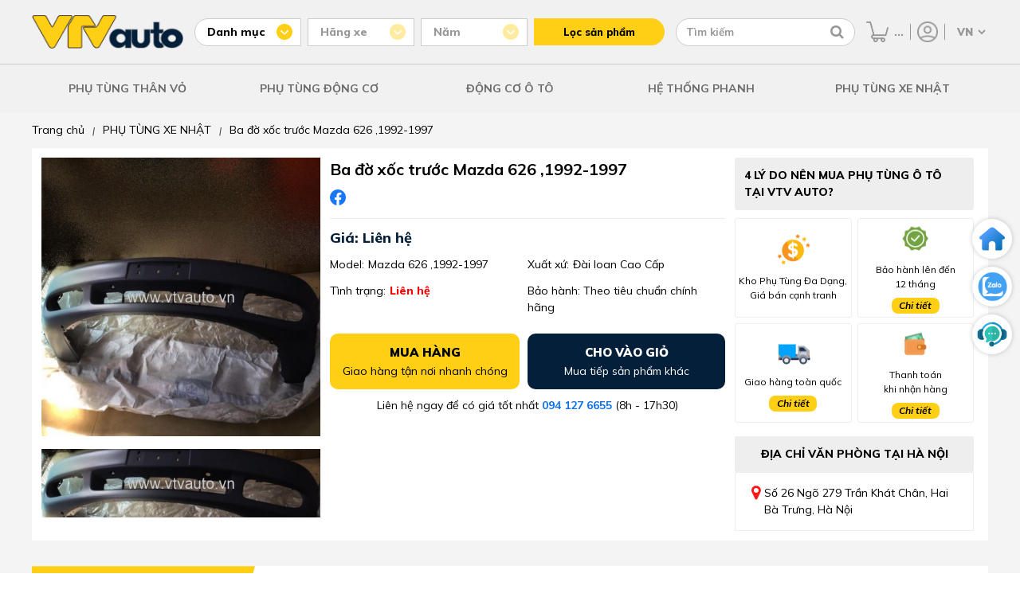

--- FILE ---
content_type: text/html; charset=UTF-8
request_url: https://vtvauto.vn/ba-do-xoc-truoc-mazda-626-1992-1997.html
body_size: 14454
content:
<!DOCTYPE html>
<html lang="vi">
<head>
    <meta charset="UTF-8"/>
    <meta name="viewport" content="width=device-width, initial-scale=1">

    <meta name="google-site-verification" content="EOEwXTWB17ajswn1Z2Q0g-6UH9mHD4f4OF125eZRWM4" />
    <link rel="alternate" href="https://vtvauto.vn/ba-do-xoc-truoc-mazda-626-1992-1997.html" hreflang="vi-vn" />
    <meta name="robots" content="index,follow" />

    
    <meta property="og:title"       content="Ba đờ xốc trước Mazda 626 ,1992-1997 Hàng Chuẩn Cao Cấp Nhập Khẩu, Chất Lượng Tốt.">
    <meta property="og:image:alt"   content="Ba đờ xốc trước Mazda 626 ,1992-1997 Hàng Chuẩn Cao Cấp Nhập Khẩu, Chất Lượng Tốt.">
    <title>Ba đờ xốc trước Mazda 626 ,1992-1997 Hàng Chuẩn Cao Cấp Nhập Khẩu, Chất Lượng Tốt.</title>
    

    
    <meta name="description" content="Ba đờ xốc trước Mazda 626 ,1992-1997 hàng chuẩn nhập khẩu made in Taiwan cao cấp, dây chuyền sản xuất hiện đại.Chuyên bán Phụ tùng Mazda 626 đời 1995, cung cấp Báo giá phụ tùng xe Mazda mới nhất.Mua phụ tùng Mazda chính hãng nhanh chóng.Mua phụ tùng Mazda chính hãng"/>
    <meta property="og:description" content="Ba đờ xốc trước Mazda 626 ,1992-1997 hàng chuẩn nhập khẩu made in Taiwan cao cấp, dây chuyền sản xuất hiện đại.Chuyên bán Phụ tùng Mazda 626 đời 1995, cung cấp Báo giá phụ tùng xe Mazda mới nhất.Mua phụ tùng Mazda chính hãng nhanh chóng.Mua phụ tùng Mazda chính hãng">
    
  
    
    <meta property="og:image" content="https://vtvauto.vn/media/product/31129_ba_do_xoc_truoc_626_.jpg" />
    <meta property="og:type" content="product" />
    
    <meta property="og:url" content="https://vtvauto.vn/ba-do-xoc-truoc-mazda-626-1992-1997.html" />

    
    <meta name="keywords" content=""/>
    

  
    
        

         
        
        
        <link rel="canonical" href="https://vtvauto.vn/ba-do-xoc-truoc-mazda-626-1992-1997.html" >
        
    

    <link rel="shortcut icon" href="https://vtvauto.vn/ba-do-xoc-truoc-mazda-626-1992-1997.html/static/assets/giaodien_2023/images/favicon.png" type="image/x-icon"  />
    <link rel="stylesheet" href="https://cdnjs.cloudflare.com/ajax/libs/font-awesome/4.7.0/css/font-awesome.css" />
    <link rel="stylesheet" href="/static/assets/giaodien_2023/script/library.css?v=1.222">
    <link href="/static/assets/giaodien_2023/script/style_2023.css?2026-01-19.23.46.33" rel="stylesheet" />
</head>
<body>
  
    <div class="global-header-container">
    <div class="container global-header-top">
        <a href="/" class="header-logo">
            <img src="/static/assets/giaodien_2023/images/logo.png" alt="Vtv Auto" width="1" height="1"/>
        </a>

        <div class="global-header-filter-container">

            <div class="filter-category-group filter-group js-filter-group" data-type="category" data-value="">
                <p class="group-title js-attr-title"> Danh mục </p>

                <div class="header-attribute-list js-attr-list">
                    
                    <a href="/phu-tung-than-vo-guong-den.html" data-id="169"> PHỤ TÙNG THÂN VỎ </a>
                    
                    <a href="/phu-tung-dong-co.html" data-id="168"> PHỤ TÙNG ĐỘNG CƠ </a>
                    
                    <a href="/phu-tung-gam-phanh-o-to.html" data-id="167"> PHỤ TÙNG GẦM PHANH </a>
                    
                    <a href="/phu-tung-dien-dieu-hoa.html" data-id="166"> ĐIỆN- ĐIỀU HOÀ </a>
                    
                    <a href="/phu-tung-canh-cua-o-to.html" data-id="158"> SẢN PHẨM NỔI BẬT </a>
                    
                    <a href="/phu-tung-o-to" data-id="470"> PHỤ TÙNG Ô TÔ </a>
                    
                    <a href="/khac" data-id="474"> KHÁC </a>
                    
                    <a href="/phu-tung-oto-nhat.html" data-id="21"> PHỤ TÙNG XE NHẬT </a>
                    
                    <a href="/hang-xe-my.html" data-id="22"> PHỤ TÙNG XE MỸ </a>
                    
                    <a href="/hang-xe-han.html" data-id="23"> PHỤ TÙNG XE HÀN </a>
                    
                </div>
            </div>

            <div class="global-filter-attribute" id="js-attribute-filter-holder">
                <div class="filter-group js-filter-group disabled" data-type="brand" data-value="">
                    <p class="group-title js-attr-title"> Hãng xe </p>

                    <div class="header-attribute-list js-attr-list"><!-- // -->></div>
                </div>
                
                <div class="filter-group js-filter-group disabled" data-type="filter" data-value="">
                    <p class="group-title js-attr-title"> Năm </p>

                    <div class="header-attribute-list js-attr-list"> <!-- // --></div>
                </div>
            </div>

            <button type="button" class="header-filter-btn" id="js-header-get-link"> Lọc sản phẩm </button>
        </div>

        <div class="header-search-group">
            <form method="get" action="/tim" name="search">                
                <input type="text" id="js-global-search" name="q" placeholder="Tìm kiếm" value="" autocomplete="off">
                <button type="button" class="fa fa-search" aria-labelledby="js-global-search" aria-label="Tìm kiếm"></button>
            </form>

            <div class="autocomplete-suggestions" id="js-search-holder"><!-- search data --></div>                
        </div>

        <div class="header-right-group">
            <a href="/cart" class="item-cart" title="Giỏ hàng">
                <img src="/static/assets/giaodien_2023/images/icon-cart.png" alt="Giỏ hàng" width="1" height="1"/>
                <span class="js-cart-counter">0</span>
            </a>

            <div class="item-account" >
                <a href="/taikhoan" title="Tài khoản">
                    <img src="/static/assets/giaodien_2023/images/icon-user.png" alt="Tài khoản" width="1" height="1"/>
                </a>

                <div class="item-sub">
                    
                    <a href="/dang-ky"> Đăng ký </a>
                    <a href="/dang-nhap"> Đăng nhập </a>
                    
                </div>
            </div>
            
            <select id="js-language-select" onchange="translateLanguage(this.value)" aria-label="Chọn ngôn ngữ">
                <option value="vi">VN</option>
                <option value="en">EN</option>
            </select>
          
            <div id="google_translate_element" style="display: none;"></div>

        </div>

    </div>

    <div class="header-menu-container">
        <div class="container icon-menu">
            <i class="fa fa-bars"></i>
        </div>

        <div class="container menu-list">
            
            
            <div class="item">
                <a href="/phu-tung-than-vo-guong-den.html" class="cat-1">PHỤ TÙNG THÂN VỎ</a>

                
                <div class="sub-menu">
                    
                    
                    <div class="sub-item">
                        <a href="/Can-ba-do-xoc-o-to.html" class="cat-2"> Cản Trước - Cản Sau </a>

                        
                        <a href="/phe-cai-ba-do-xoc.html"> Phe cài ba đờ xốc </a>
                        
                        <a href="/mat-ca-lang.html"> Mặt ca lăng </a>
                        
                        <a href="/lo-go-bieu-tuong.html"> Lô gô biểu tượng </a>
                        
                        <a href="/ba-do-xoc-truoc.html"> Ba đờ xốc trước </a>
                        
                        <a href="/ba-do-xoc-sau.html"> Ba đờ xốc sau </a>
                        
                        <a href="/nep-vien-xương-do-ba-do-xoc.html"> Nẹp, viền, xương đỡ ba đờ xốc </a>
                        
                    </div>
                    
                    
                    
                    <div class="sub-item">
                        <a href="/guong-den.html" class="cat-2"> Gương Đèn Ô tô </a>

                        
                        <a href="/guong-chieu-hau.html"> Gương (Kính) chiếu hậu </a>
                        
                        <a href="/guong-trong-xe.html"> Gương trong xe </a>
                        
                        <a href="/den-hau.html"> Đèn hậu ô tô </a>
                        
                        <a href="/den-pha.html"> Đèn pha ô tô </a>
                        
                        <a href="/den-gam.html"> Đèn gầm, ốp đèn gầm </a>
                        
                        <a href="/den-xi-nhan-op-den-xin-nhan.html"> Đèn xi nhan, ốp đèn xin nhan </a>
                        
                        <a href="/den-phan-quang.html"> Đèn phản quang </a>
                        
                        <a href="/bong-den.html"> Bóng đèn </a>
                        
                    </div>
                    
                    
                    
                    <div class="sub-item">
                        <a href="/khung-xuong-than-xe.html" class="cat-2"> Khung xương thân xe </a>

                        
                        <a href="/gia-do-dong-co.html"> Giá đỡ động cơ </a>
                        
                        <a href="/xuong-giang-dau-xe.html"> Xương giằng đầu xe </a>
                        
                        <a href="/sat-xi.html"> Sắt xi </a>
                        
                        <a href="/gioang-than-xe-canh-cua-khung-xe.html"> Gioăng Khung, Gioăng cánh, Cốp </a>
                        
                        <a href="/canh-cua-truoc-sau.html"> Cánh cửa trước, sau </a>
                        
                        <a href="/ti-chong-capo-cop-sau-cua-hau.html"> Ty chống capô, cốp sau, cửa hậu </a>
                        
                    </div>
                    
                    
                    
                    <div class="sub-item">
                        <a href="/kinh-o-to.html" class="cat-2"> Kính ô tô </a>

                        
                        <a href="/kinh-chan-gio-truoc-sau.html"> Kính chắn gió trước, sau </a>
                        
                        <a href="/kinh-canh-cua.html"> Kính cánh cửa </a>
                        
                        <a href="/op-chan-kinh-chan-gio.html"> Ốp chân kính chắn gió </a>
                        
                    </div>
                    
                    
                    
                    <div class="sub-item">
                        <a href="/chan-bun.html" class="cat-2"> Chắn bùn </a>

                        
                        <a href="/chan-bun-dong-co.html"> Chắn bùn động cơ </a>
                        
                        <a href="/chan-bun-long-de-o-to.html"> Chắn bùn lòng dè </a>
                        
                        <a href="/chan-bun-banh-xe-o-to.html"> Chắn bùn bánh xe </a>
                        
                    </div>
                    
                    
                    
                    <div class="sub-item">
                        <a href="/cac-loai-cong-tac.html" class="cat-2"> Các loại công tắc </a>

                        
                        <a href="/cong-tac-pha-cos.html"> Công tắc pha cos </a>
                        
                        <a href="/cong-tac-bam-kinh-tong-o-to.html"> Công tắc lên xuống kính </a>
                        
                        <a href="/cong-tac-len-kinh-o-to.html"> Công tắc lên kính </a>
                        
                        <a href="/cong-tac-chinh-guong-o-to.html"> Công tắc chỉnh gương </a>
                        
                        <a href="/cong-tac-chan-phanh-o-to.html"> Công tắc chân phanh </a>
                        
                        <a href="/cong-tac-ngat-mach-bao-dau-o-to.html"> Công tắc ngắt mạch, báo dầu </a>
                        
                        <a href="/mot-so-loai-khac.html"> Một số loại khác </a>
                        
                    </div>
                    
                    
                </div>
                
            </div>
            

            

            
            
            <div class="item">
                <a href="/phu-tung-dong-co.html" class="cat-1">PHỤ TÙNG ĐỘNG CƠ</a>

                
                <div class="sub-menu">
                    
                    
                    
                    
                    <div class="sub-item">
                        <a href="/he-thong-phun-nuoc-va-rua-kinh-o-to.html" class="cat-2"> Hệ Thống Phun Nước Và Rửa Kính </a>

                        
                        <a href="/binh-nuoc-rua-kinh.html"> Bình nước rửa kính </a>
                        
                        <a href="/choi-gat-mua.html"> Chổi gạt mưa </a>
                        
                        <a href="/thanh-giang-gat-mua.html"> Thanh giằng gạt mưa </a>
                        
                        <a href="/mo-to-gat-mua.html"> Mô tơ gạt mưa </a>
                        
                        <a href="/mo-to-phun-nuoc-rua-kinh.html"> Mô tơ phun nước rửa kính </a>
                        
                        <a href="/ro-le-gat-nuoc-rua-kinh.html"> Công tắc gạt mưa </a>
                        
                    </div>
                    
                    
                    
                    <div class="sub-item">
                        <a href="/he-thong-lam-mat.html" class="cat-2"> Hệ Thống Làm Mát </a>

                        
                        <a href="/binh-nuoc-phu.html"> Bình nước phụ </a>
                        
                        <a href="/ket-nuoc-o-to.html"> Két nước ô tô </a>
                        
                        <a href="/Mo-to-quat-ket-nuoc.html"> Mô tơ quạt két nước </a>
                        
                        <a href="/van-hang-nhiet.html"> Van hằng nhiệt </a>
                        
                        <a href="/bom-nuoc.html"> Bơm nước </a>
                        
                        <a href="/long-quat-ket-nuoc.html"> Lồng quạt két nước </a>
                        
                        <a href="/nap-ket-nuoc.html"> Nắp két nước </a>
                        
                        <a href="/gia-do-ket-nuoc.html"> Giá đỡ két nước </a>
                        
                    </div>
                    
                    
                    
                    <div class="sub-item">
                        <a href="/he-thong-boi-tron.html" class="cat-2"> Hệ Thống Bôi Trơn </a>

                        
                        <a href="/loc-dau.html"> Lọc dầu </a>
                        
                        <a href="/ket-lam-mat-dau.html"> Két làm mát dầu động cơ </a>
                        
                        <a href="/bom-dau-nhot.html"> Bơm dầu nhớt </a>
                        
                    </div>
                    
                    
                    
                    <div class="sub-item">
                        <a href="/he-thong-cung-cap-nhien-lieu.html" class="cat-2"> Hệ Thống Cung Cấp Nhiên Liệu </a>

                        
                        <a href="/loc-xang.html"> Lọc xăng </a>
                        
                        <a href="/bom-xang-nap-binh-xangdau.html"> Bơm xăng, nắp bình xăng/dầu </a>
                        
                        <a href="/kim-phun.html"> Kim phun </a>
                        
                        <a href="/loc-tho-nhien-lieu.html"> Lọc thô </a>
                        
                        <a href="/loc-tinh.html"> Lọc tinh </a>
                        
                        <a href="/mo-to-bom-xang.html"> Mô tơ bơm xăng </a>
                        
                        <a href="/van-khong-tai-scv-dieu-ap.html"> Van không tải, SCV, điều áp </a>
                        
                    </div>
                    
                    
                    
                    <div class="sub-item">
                        <a href="/he-thong-danh-lua-o-to.html" class="cat-2"> Hệ Thống Đánh Lửa </a>

                        
                        <a href="/bugi-danh-lua.html"> Bugi đánh lửa </a>
                        
                        <a href="/bugi-say.html"> Bugi sấy </a>
                        
                        <a href="/mo-bin-danh-lua.html"> Mô bin đánh lửa </a>
                        
                        <a href="/nap-chia-dien.html"> Nắp chia điện </a>
                        
                        <a href="/day-cao-ap.html"> Dây cao áp </a>
                        
                    </div>
                    
                    
                    
                    <div class="sub-item">
                        <a href="/he-thong-cung-cap-khi-xa-thai.html" class="cat-2"> Hệ thống cung cấp khí, xả thải </a>

                        
                        <a href="/loc-gio-dong-co.html"> Lọc gió động cơ </a>
                        
                        <a href="/bau-loc-gio.html"> Bầu lọc gió </a>
                        
                        <a href="/buom-ga.html"> Bướm ga </a>
                        
                        <a href="/co-hut-gio-cut-cao-su.html"> Cổ hút gió, cút cao su </a>
                        
                        <a href="/bau-loc-khi-thai-ong-xa.html"> Bầu lọc khí thải, ống xả </a>
                        
                    </div>
                    
                    
                </div>
                
            </div>
            

             
            
            
            <div class="item">
                <a href="/dong-co-xe-o-to.html" class="cat-1">Động Cơ ô tô</a>

                
                <div class="sub-menu">
                    
                    <div class="sub-item">
                        <a href="/gioang-bo-dai-tu.html" class="cat-2"> Gioăng bộ đại tu </a>

                        
                    </div>
                    
                    <div class="sub-item">
                        <a href="/gioang-dan-co.html" class="cat-2"> Gioăng dàn cò </a>

                        
                    </div>
                    
                    <div class="sub-item">
                        <a href="/gioang-nap-may.html" class="cat-2"> Gioăng mặt máy </a>

                        
                    </div>
                    
                    <div class="sub-item">
                        <a href="/truc-cam-truc-co.html" class="cat-2"> Trục cam, trục cơ </a>

                        
                    </div>
                    
                    <div class="sub-item">
                        <a href="/tay-bien.html" class="cat-2"> Tay biên, mặt máy </a>

                        
                    </div>
                    
                    <div class="sub-item">
                        <a href="/banh-rang-cam.html" class="cat-2"> Bánh răng cam </a>

                        
                    </div>
                    
                    <div class="sub-item">
                        <a href="/phot-truc-cam-truc-co.html" class="cat-2"> Phớt trục cam, trục cơ </a>

                        
                    </div>
                    
                    <div class="sub-item">
                        <a href="/puly-truc-co.html" class="cat-2"> Puly trục cơ </a>

                        
                    </div>
                    
                    <div class="sub-item">
                        <a href="/day-curoa-cam.html" class="cat-2"> Dây curoa, bi tỳ dây curoa </a>

                        
                    </div>
                    
                    <div class="sub-item">
                        <a href="/piston.html" class="cat-2"> Piston ô tô </a>

                        
                    </div>
                    
                    <div class="sub-item">
                        <a href="/bac-bien-bac-balie.html" class="cat-2"> Bạc biên, bạc balie </a>

                        
                    </div>
                    
                    <div class="sub-item">
                        <a href="/xec-mang.html" class="cat-2"> Xec măng ô tô </a>

                        
                    </div>
                    
                    <div class="sub-item">
                        <a href="/bi-tang-cam.html" class="cat-2"> Bi tăng cam </a>

                        
                    </div>
                    
                    <div class="sub-item">
                        <a href="/bi-ty-cam.html" class="cat-2"> Bi tỳ cam </a>

                        
                    </div>
                    
                    <div class="sub-item">
                        <a href="/bi-tang-tong.html" class="cat-2"> Bi tăng tổng </a>

                        
                    </div>
                    
                    <div class="sub-item">
                        <a href="/xich-cam-ty-xich-cam.html" class="cat-2"> Xích cam, tỳ xích cam </a>

                        
                    </div>
                    
                </div>
                
            </div>
            
            
            
            
            
            
            
            
            
            
            
            
            
            
            

            
            

             
            
            
            
            
            
            
            
            
            <div class="item">
                <a href="/he-thong-phanh.html" class="cat-1">Hệ Thống Phanh</a>

                
                <div class="sub-menu">
                    
                    <div class="sub-item">
                        <a href="/tong-phanh.html" class="cat-2"> Tổng phanh </a>

                        
                    </div>
                    
                    <div class="sub-item">
                        <a href="/ma-phanh-truoc.html" class="cat-2"> Má phanh trước </a>

                        
                    </div>
                    
                    <div class="sub-item">
                        <a href="/guoc-phanh.html" class="cat-2"> Guốc phanh </a>

                        
                    </div>
                    
                    <div class="sub-item">
                        <a href="/dia-phanh.html" class="cat-2"> Đĩa phanh </a>

                        
                    </div>
                    
                    <div class="sub-item">
                        <a href="/xy-lanh-phanh-sau.html" class="cat-2"> Xy lanh phanh sau </a>

                        
                    </div>
                    
                    <div class="sub-item">
                        <a href="/cum-chia-dau-phanh.html" class="cat-2"> Cụm chia dầu phanh </a>

                        
                    </div>
                    
                    <div class="sub-item">
                        <a href="/bau-tro-luc-phanh.html" class="cat-2"> Bầu trợ lực phanh </a>

                        
                    </div>
                    
                    <div class="sub-item">
                        <a href="/day-phanh-tay.html" class="cat-2"> Dây phanh tay </a>

                        
                    </div>
                    
                    <div class="sub-item">
                        <a href="/cupen-chup-bui-piston-phanh.html" class="cat-2"> Cupen chụp bụi piston phanh </a>

                        
                    </div>
                    
                    <div class="sub-item">
                        <a href="/ma-phanh-sau.html" class="cat-2"> Má phanh sau </a>

                        
                    </div>
                    
                </div>
                
            </div>
            
            
            
            
            
            
            

            
            

            

            
            

            

            
            

            

            
            

            

            
            
            <div class="item">
                <a href="/phu-tung-oto-nhat.html" class="cat-1">PHỤ TÙNG XE NHẬT</a>

                
            </div>
            

            

            
            

            

            
            

            

            
        </div>
    </div>
</div>

<div class="global-header-block" style="height: 141px;display: none;"></div>
  
    <div class="page-product-detail">
  <div class="container">
    
  
        <div class="breadcrumb">
          <ol itemscope="" itemtype="http://schema.org/BreadcrumbList" class="ul clearfix">
            <li itemprop="itemListElement" itemscope="" itemtype="http://schema.org/ListItem">
              <a href="/" itemprop="item" class="nopad-l">
                <span itemprop="name">Trang chủ</span>
              </a> <i>|</i>
              <meta itemprop="position" content="1">
            </li>
            <li itemprop="itemListElement" itemscope itemtype="http://schema.org/ListItem">
              <a href="/phu-tung-oto-nhat.html" itemprop="item" class="nopad-l">
                <span itemprop="name">PHỤ TÙNG XE NHẬT </span>
              </a><i>|</i>
              <meta itemprop="position" content="2" />
            </li>
            <li itemprop="itemListElement" itemscope itemtype="http://schema.org/ListItem">
              <a itemprop="item" href="/ba-do-xoc-truoc-mazda-626-1992-1997.html">
                <span itemprop="name">Ba đờ xốc trước Mazda 626 ,1992-1997</span>
              </a>
              <meta itemprop="position" content="3">
            </li>
          </ol>
        </div>
        <div class="clearfix"></div>
    

    
    <div class="main-product-detail background-white">
      <div class="content-main-product d-flex">
        <div class="product-images-detail">
          
          <div class="swiper" id="bigImage">
            <div class="swiper-wrapper">
              
              <div class="swiper-slide">
                <a href="/media/product/250_31129_ba_do_xoc_truoc_626_.jpg" data-fancybox="gallery">
                  <img src="/media/product/250_31129_ba_do_xoc_truoc_626_.jpg" alt="Ba đờ xốc trước Mazda 626 ,1992-1997">
                </a>
              </div>
              
              <div class="swiper-slide">
                <a href="/media/product/250_31129_ba_do_xoc_truoc_626__6_.jpg" data-fancybox="gallery">
                  <img src="/media/product/250_31129_ba_do_xoc_truoc_626__6_.jpg" alt="Ba đờ xốc trước Mazda 626 ,1992-1997">
                </a>
              </div>
              
              <div class="swiper-slide">
                <a href="/media/product/250_31129_ba_do_xoc_truoc_626__5_.jpg" data-fancybox="gallery">
                  <img src="/media/product/250_31129_ba_do_xoc_truoc_626__5_.jpg" alt="Ba đờ xốc trước Mazda 626 ,1992-1997">
                </a>
              </div>
              
              <div class="swiper-slide">
                <a href="/media/product/250_31129_ba_do_xoc_truoc_626__4_.jpg" data-fancybox="gallery">
                  <img src="/media/product/250_31129_ba_do_xoc_truoc_626__4_.jpg" alt="Ba đờ xốc trước Mazda 626 ,1992-1997">
                </a>
              </div>
              
              <div class="swiper-slide">
                <a href="/media/product/250_31129_ba_do_xoc_truoc_626__3_.jpg" data-fancybox="gallery">
                  <img src="/media/product/250_31129_ba_do_xoc_truoc_626__3_.jpg" alt="Ba đờ xốc trước Mazda 626 ,1992-1997">
                </a>
              </div>
              
              <div class="swiper-slide">
                <a href="/media/product/250_31129_ba_do_xoc_truoc_626__2_.jpg" data-fancybox="gallery">
                  <img src="/media/product/250_31129_ba_do_xoc_truoc_626__2_.jpg" alt="Ba đờ xốc trước Mazda 626 ,1992-1997">
                </a>
              </div>
              
            </div>
          </div>
          <!--end bigimage -->
          <div thumbsSlider="" class="swiper" id="ThumbImage">
            <div class="swiper-wrapper">
              
              <div class="swiper-slide">
                <img src="/media/product/250_31129_ba_do_xoc_truoc_626_.jpg" alt="Ba đờ xốc trước Mazda 626 ,1992-1997">
              </div>
              
              <div class="swiper-slide">
                <img src="/media/product/250_31129_ba_do_xoc_truoc_626__6_.jpg" alt="Ba đờ xốc trước Mazda 626 ,1992-1997">
              </div>
              
              <div class="swiper-slide">
                <img src="/media/product/250_31129_ba_do_xoc_truoc_626__5_.jpg" alt="Ba đờ xốc trước Mazda 626 ,1992-1997">
              </div>
              
              <div class="swiper-slide">
                <img src="/media/product/250_31129_ba_do_xoc_truoc_626__4_.jpg" alt="Ba đờ xốc trước Mazda 626 ,1992-1997">
              </div>
              
              <div class="swiper-slide">
                <img src="/media/product/250_31129_ba_do_xoc_truoc_626__3_.jpg" alt="Ba đờ xốc trước Mazda 626 ,1992-1997">
              </div>
              
              <div class="swiper-slide">
                <img src="/media/product/250_31129_ba_do_xoc_truoc_626__2_.jpg" alt="Ba đờ xốc trước Mazda 626 ,1992-1997">
              </div>
              
            </div>
          </div>
          <!--end thumbsSlider -->
          
        </div>
        <!-- product-images-detail -->
        <div class="product-info-detail">
          <h1 class="product-name">Ba đờ xốc trước Mazda 626 ,1992-1997</h1>
          <div class="list-share d-flex align-items">
            <!---<a target="_blank" href="https://www.facebook.com/sharer/sharer.php?u=https://vtvauto.vn/ba-do-xoc-truoc-mazda-626-1992-1997.html">
              <img src="/static/assets/giaodien_2023/images/icon-share-mess.png" width="20px" height="20px" alt="mess">
            </a>--->
            <a target="_blank" href="https://www.facebook.com/sharer/sharer.php?u=https://vtvauto.vn/ba-do-xoc-truoc-mazda-626-1992-1997.html">
              <img src="/static/assets/giaodien_2023/images/icon-share-facebook.png" width="20px" height="20px"
                   alt="facebook">
            </a>
            <!--<a target="_blank" href="#">
              <img src="/static/assets/giaodien_2023/images/icon-share-pinterest.png" width="20px" height="20px"
                   alt="pinterest">
            </a>
            <a target="_blank" href="#">
              <img src="/static/assets/giaodien_2023/images/icon-share-twitter.png" width="20px" height="20px"
                   alt="twitter">
            </a>--->
          </div>
          <div class="main-price">Giá: Liên hệ</div>
          <div class="info-detail-pro d-flex flex-wrap">
            <div class="item">
              <p>Model:</p>
              <span>Mazda 626 ,1992-1997</span>
            </div>
            <div class="item">
              <p>Xuất xứ:</p>
              <span>Đài loan Cao Cấp</span>
            </div>
            <div class="item">
              <p>Tình trạng:</p>
              <span class="tinhtrang" style="color: red;">Liên hệ</span>
            </div>
            <div class="item">
              <p>Bảo hành: Theo tiêu chuẩn chính hãng</p>
            </div>
          </div>
          <div class="ground-btn-add">
            <a href="javascript:void(0)" class="buy-go-cart js-buyNow" id="js-buyNow">
              <div class="txt">
                <b>Mua hàng</b>
                <span>Giao hàng tận nơi nhanh chóng</span>
              </div>
            </a>
            <a href="javascript:void(0)" class="buy-go-cart add-to-cart js-buyNow" id="js-add-cart">
              <div class="txt">
                <b>Cho vào giỏ</b>
                <span>Mua tiếp sản phẩm khác</span>
              </div>
            </a>
          </div>
          <!-- end ground-btn-add -->
          <div class="info-contact text-center">
            <p>Liên hệ ngay để có giá tốt nhất <a href="tel:094 127 6655">094 127 6655</a> (8h - 17h30)
            </p>
          </div>
          <!-- end info contact -->
          
          
        </div>
        <!-- end product info detail -->
        <div class="product-info-right">
          <div class="box-policy">
            <h2 class="title">4 LÝ DO NÊN MUA PHỤ TÙNG Ô TÔ TẠI VTV AUTO?</h2>
            <div class="content d-flex flex-wrap">
              <div class="item">
                <i class="icon_2023 camket"></i>
                <div class="txt">Kho Phụ Tùng Đa Dạng, Giá bán cạnh tranh</div>
              </div>
              <div class="item">
                <i class="icon_2023 baohanh"></i>
                <div class="txt">Bảo hành lên đến <br> 12 tháng</div>
                <a href="/quy-dinh-doi-tra-bao-hanh" target="_blank" class="more-all">Chi tiết</a>
              </div>
              <div class="item">
                <i class="icon_2023 giaohang"></i>
                <div class="txt">Giao hàng toàn quốc</div>
                <a href="/chinh-sach-van-chuyen" class="more-all"  target="_blank" >Chi tiết</a>
              </div>
              <div class="item">
                <i class="icon_2023 pay"></i>
                <div class="txt">Thanh toán <br> khi nhận hàng</div>
                <a href="/phuong-thuc-thanh-toan" target="_blank" class="more-all">Chi tiết</a>
              </div>
            </div>
          </div>
          <div class="box-showroom">
            <h2 class="title">Địa chỉ văn phòng tại hà nội</h2>
            <div class="content d-flex">
              <i class="fa fa-map-marker" aria-hidden="true"></i>
              <p>Số 26 Ngõ 279 Trần Khát Chân, Hai Bà Trưng, Hà Nội</p>
            </div>
          </div>
        </div>
      </div>
    </div>
    <!-- end main product deatail -->
    <div class="box-product-together">
      <h2 class="title d-flex align-items">
        <div class="icon d-flex align-items">
          <i class="fa fa-angle-right"></i>
          <i class="fa fa-angle-right"></i>
          <i class="fa fa-angle-right"></i>
        </div>
        Sản phẩm thường mua cùng
      </h2>
      <div class="content-together d-flex align-items">
        <div class="product-list swiper" id="js-product-together">
          <!---load ajax--->
        </div>
        <div class="together-right">
          <div class="note-add-pro">
            Đã chọn <span class="js-total-select-accessory">0</span> sản phẩm
          </div>
          <a href="javascript:void(0)" class="btn-submit" onclick="addListAccessory();">Thêm tất cả vào giỏ hàng</a>
        </div>
      </div>
    </div>
    <!-- end box product togetther -->

    <div class="content-product-detail d-flex">
      <div class="content-left">
        <div class="box-desciption background-white">
          <h2 class="title">
            Thông tin sản phẩm
            <span class="line"></span>
          </h2>
          
            <div class="content nd" id="content-desciption">
             <p style="text-align: center;"><img src="/media/product/31129_ba_do_xoc_truoc_626__6_.jpg" alt="" /></p>
<p style="text-align: center;"><span style="font-size: 10pt;"> Ba đờ xốc trước Mazda 626 ,1992-1997 hàng cao cấp chuẩn made in Taiwan - Đài Loan</span></p>
<p style="text-align: center;"><img src="/media/product/31129_ba_do_xoc_truoc_626__4_.jpg" alt="" /></p>
<p style="text-align: center;"><span style="font-size: 10pt;">  Ba đờ xốc trước Mazda 626 ,1992-1997 do nhà máy tại Đài Loan sản xuất với nguyên liệu chọn lọc, quy trình kiểm soát chất lượng chặt chẽ và nghiêm ngặt.</span></p>
<p style="text-align: center;"><img src="/media/product/31129_ba_do_xoc_truoc_626_.jpg" alt="" /></p>
<p style="text-align: center;"><span style="font-size: 10pt;"><span data-sheets-value="{" data-sheets-userformat="{">Ảnh chụp thực tế   Ba đờ xốc trước Mazda 626 ,1992-1997</span> hàng nhà máy cao cấp nhập khẩu.</span></p>
<h3 align="center"> </h3>
<h3 align="center"><span style="font-size: 18pt;">Ba đờ xốc trước Mazda 626 ,1992-1997</span></h3>
<p style="text-align: center;"><span style="font-size: 10pt;">Danh mục <a href="https://vtvauto.com.vn/phu-tung-kia-bongo.html">:</a><a href="http://www.vtvauto.vn/626.html">  Phụ tùng xe 626 </a></span></p>
<p style="text-align: center;"><span style="font-size: 10pt;">Xuất xứ : Đài Loan</span></p>
<p style="text-align: center;"><span style="font-size: 10pt;">Tình trạng : Hàng mới</span></p>
<p style="text-align: center;"> </p>
<p style="text-align: center;"><span style="font-size: 10pt;"> Ba đờ xốc trước Mazda 626 ,1992-1997 là sản phẩm xuất xứ từ Đài Loan, được làm từ những chất liệu cao cấp , độ bền cao, thiết kế chính xác tuyệt đối, đồng bộ với các phụ tùng của xe.</span></p>
            </div>
            <a href="javascript:void(0)" class="more-all js-viewmore-content"
               data-content="#content-desciption" style="display: flex;">Xem thêm
              <i class="fa fa-caret-down"></i>
            </a>
          
        </div>
        
        
        
      </div>
      <div class="content-right">
        <div class="box-specifications background-white">
          <h2 class="title">Thông số kỹ thuật <span class="line"></span></h2>
          
            <h2 class="alert-mess" style="font-size: 20px;">
              Thông số sản phẩm đang được cập nhật
            </h2>
          
        </div>
      </div>
    </div>
    <!-- end box conetnt product detail -->
    
    <div class="box-product-history background-white">
      <h2 class="title">Sản phẩm đã xem <span class="line"></span></h2>
      
      <div class="product-list swiper" id="js-product-history">
        <!---load ajax--->
        
      </div>
      
    </div>  
    <!---box history-->
    
  </div>
</div>
  
    <div class="box-newspaper">
    <div class="container">            
        <h2 class="title"> BÁO CHÍ NÓI GÌ VỀ CHÚNG TÔI </h2>

        <div class="d-flex align-items space-between">
            <a href="https://autopro.com.vn/phu-tung-o-to-vtv-auto-no-luc-tim-kiem-con-duong-rieng-trong-thi-truong-canh-tranh-177250116211644237.chn" class="items" rel="nofollow" target="_blank">
                <img data-src="/static/assets/giaodien_2023/images/_autopro280x183px.png" alt="autopro" width="100%" height="100%" class="lazy" />
            </a>

            <a href="https://cafebiz.vn/khoi-nghiep-phu-tung-o-to-de-hay-kho-176240314190624712.chn" class="items" rel="nofollow" target="_blank" >
                <img data-src="/static/assets/giaodien_2023/images/cafebiz280x183px.png" alt="cafebiz" width="100%" height="100%" class="lazy" />
            </a>

            <a href="https://toplist.vn/top/phu-tung-o-to-vtv-auto-428482.htm" class="items" rel="nofollow" target="_blank">
                <img data-src="/static/assets/giaodien_2023/images/toplist280x183.png" alt="toplist" width="100%" height="100%" class="lazy" />
            </a>

            <a href="https://ofnews.vn/hiep-hoi-phu-tung-o-to-dau-gia-gay-quy-suoi-am-ban-cao-29363.html&link=2" class="items" rel="nofollow" target="_blank">
                <img data-src="/static/assets/giaodien_2023/images/autofun280x183px.png" alt="autofun" width="100%" height="100%" class="lazy" />
            </a>
          
          	<a href="https://www.24h.com.vn/tin-tuc-o-to/giu-vung-y-chi-manh-me-hanh-trinh-15-nam-cua-vtv-auto-c332a1649301.html" class="items" rel="nofollow" target="_blank">
                <img data-src="/static/assets/giaodien_2023/images/logo-24h.png" alt="autofun" width="100%" height="100%" class="lazy" />
            </a>
        </div>
    </div>
</div>

<div class="global-footer-introduce-container lazy" data-bg="url(/static/assets/giaodien_2023/images/footer-video-bg.png)">
    <div class="container">
        <div class="box-left">
            <a href="/" class="item-logo">
                <img data-src="/static/assets/giaodien_2023/images/logo.png" alt="Vtv Auto" width="1" height="1" class="lazy"/>
            </a>

            <div class="item">
                <p class="group-title"> Thành lập từ năm 2007 </p>

                <div class="item-summary">
                    Chúng tôi là công ty chuyên kinh doanh phụ tùng ô tô với hơn 15 năm kinh nghiệm, có khả năng đáp ứng đơn đặt hàng số lượng lớn với giá thành cạnh tranh nhất
                </div>
            </div>

            <div class="item">
                <p class="group-title"> Sản phẩm chất lượng </p>

                <div class="item-summary">
                    Những mặt hàng công ty nhập khẩu và phân phối ra thị trường đều được tuyển chọn bởi đội ngũ kỹ thuật giàu kinh nghiệm và thực sự mang lại lợi ích cho khách hàng
                </div>
            </div>

            <div class="item">
                <p class="group-title"> Dịch vụ hoàn hảo </p>

                <div class="item-summary">
                    Nhân viên bán hàng nhiệt tình, đóng gói sản phẩm cẩn thận, đổi trả và bảo hành sản phẩm uy tín                    
                </div>
            </div>
        </div>

        <div class="box-right">
            <div id="js-footer-video" data-video="https://www.youtube.com/watch?v=sOMMK4SWXiM&ab_channel=VTVAUTOPARTS"></div>
        </div>
    </div>
</div>

<div class="global-footer-container">
    <div class="container">
        
        <div class="item">
            <p class="group-title"> Thông tin </p>

            <div class="item-list">
                <a href="/san-pham-moi"> Hàng mới về </a>
                <a href="https://vtvauto.com.vn/catalogs"> Catalogs </a>
                <a href="/bang-bao-gia-phu-tung-o-to.html"> Báo giá phụ tùng </a>
                <a href="/tin-tuc"> Tin tức VTV Auto </a>
                <a href=""> Vận chuyển, đổi trả </a>
                <a href="/chinh-sach-bao-hanh.html"> Quy định bảo hành </a>
                <a href="/chinh-sach-bao-mat-thong-tin"> Bảo mật thông tin </a>
            </div>

            <div class="footer-social-group">
                <a href="https://www.facebook.com/Vang.phutungoto/" target="_blank" rel="nofollow" class="lazy" data-bg="url(/static/assets/giaodien_2023/images/logo-facebook.png)" aria-label="Facebook của VTVAuto"></a>
                <a href="https://www.youtube.com/@kenhphutungotovtvauto6502" target="_blank" rel="nofollow" class="lazy" data-bg="url(/static/assets/giaodien_2023/images/logo-youtube.png)" aria-label="youtube của VTVAuto"></a>
                <a href="https://shopee.vn/vtv_auto_phutungoto" target="_blank" rel="nofollow" class="lazy" data-bg="url(/static/assets/giaodien_2023/images/logo-shopee.png)" aria-label="shopee của VTVAuto"></a>
                <a href="https://www.lazada.vn/shop/vtv-auto" target="_blank" rel="nofollow" class="lazy" data-bg="url(/static/assets/giaodien_2023/images/logo-lazada.png)" aria-label="lazada của VTVAuto"></a>
            </div>
        </div>

        <div class="item">
            <p class="group-title"> Sản phẩm </p>

            <div class="item-list">
                
                <a href="/phu-tung-than-vo-guong-den.html"> PHỤ TÙNG THÂN VỎ </a>
                
                <a href="/phu-tung-dong-co.html"> PHỤ TÙNG ĐỘNG CƠ </a>
                
                <a href="/phu-tung-gam-phanh-o-to.html"> PHỤ TÙNG GẦM PHANH </a>
                
                <a href="/phu-tung-dien-dieu-hoa.html"> ĐIỆN- ĐIỀU HOÀ </a>
                
                <a href="/phu-tung-canh-cua-o-to.html"> SẢN PHẨM NỔI BẬT </a>
                
                <a href="/phu-tung-o-to"> PHỤ TÙNG Ô TÔ </a>
                
                <a href="/khac"> KHÁC </a>
                
                <a href="/phu-tung-oto-nhat.html"> PHỤ TÙNG XE NHẬT </a>
                
                <a href="/hang-xe-my.html"> PHỤ TÙNG XE MỸ </a>
                
                <a href="/hang-xe-han.html"> PHỤ TÙNG XE HÀN </a>
                
            </div>
        </div>

        <!--<div class="item">
            <p class="group-title"> Yêu cầu mua hàng </p>

            <form class="item-form">
                <div class="form-input">
                    <input type="text" id="js-request-name" placeholder="Họ tên" required>
                    <div class="note-error"></div>
                </div>

                <div class="form-input">
                    <input type="tel" id="js-request-phone" placeholder="Số điện thoại" pattern="[0-9]{10}" required>
                    <div class="note-error"></div>
                </div>

                <div class="form-input">
                    <textarea name="message" id="js-request-note" placeholder="Nội dung" required></textarea>
                    <div class="note-error"></div>
                </div>

                <button type="submit" onclick="CheckConsulting()"> GỬI </button>
            </form>
        </div>-->

        <div class="item">
            <p class="group-title"> Liên hệ </p>

            <div class="footer-address">
                <p> <b>Địa chỉ:</b> Số 26 Ngõ 279 Trần Khát Chân, Hai Bà Trưng, Hà Nội. <br>(ngõ to ô tô tránh nhau) </p>
                <p> <b>Hotline:</b> 094-678-2255 </p>
            </div>

            <p class="group-title"> Các website liên quan </p>

            <div class="yellow">
                <a href="https://vtvauto.com.vn/" target="_blank" rel="nofollow"> Vtvauto.com.vn </a>
                <a href="https://muaphutung.vn/" target="_blank" rel="nofollow"> Muaphutung.vn </a>
            </div>
        </div>
    </div>
</div>

<div class="success-form" style="display: none">
    <div class="content-container">
        <div class="success-checkmark">
            <div class="check-icon">
                <span class="icon-line line-tip"></span>
                <span class="icon-line line-long"></span>
                <div class="icon-circle"></div>
                <div class="icon-fix"></div>
            </div>
        </div>

        <div class="text-center content-text text-24"> Thêm sản phẩm vào giỏ hàng thành công !</div>
    </div>
</div>

<div class="global-fixed-right">
    <a href="/" title="Về trang chủ">
        <img src="/static/assets/giaodien_2023/images/pc-fixed-home.png?v=1" width="1" height="1" alt="Về trang chủ">
    </a>

    <a href="https://zalo.me/0941276655" target="_blank" rel="nofollow" title="Chat với chúng tôi">
        <img src="/static/assets/giaodien_2023/images/zalo-chat.png" width="1" height="1" alt="Chat với chúng tôi">
    </a>

    <a href="/lien-he" title="Liên hệ">
        <img src="/static/assets/giaodien_2023/images/pc-fixed-service.png" width="1" height="1" alt="Liên hệ">
    </a>

    <a href="#" class="fa fa-angle-up go-to-top" id="js-go-to-top" title="Lên đầu trang"></a>
</div>
    
    <script src="https://static.gleecdn.com/hura8/v3/hura8.js?5"></script>
<script src="https://static.gleecdn.com/hura8/v3/vendors.js?5"></script>
<script src="https://cdn.jsdelivr.net/npm/swiper@11/swiper-bundle.min.js" async></script>
<script src="https://cdn.jsdelivr.net/npm/vanilla-lazyload@13.0.1/dist/lazyload.min.js" defer></script>
<script src="https://cdnjs.cloudflare.com/ajax/libs/fancybox/3.5.7/jquery.fancybox.min.js" defer></script>

<script src="/static/assets/giaodien_2023/script/library.js?v=2026-01-19.23.46.33"></script>



<script>
    var articleTpl = `
        <div class="art-item">
            <a href="{%= item.url %}" class="art-image">
                {% if (item.image.original != '') { %}
                <img src="{%= item.image.original %}" width="100%" height="100%" alt="{%= item.title %}" />
                {% } else { %}
                <img src="/static/assets/giaodien_2023/images/not-image.png" width="100%" height="100%" alt="{%= item.title %}" />
                {% } %}
            </a>

            <div class="art-text">
                <a href="{%= item.url %}" class="art-title"> {%= item.title %} </a>
                <time class="art-time">
                    {% if (item.article_time != "") { %} {%= formatArticleTimeNew(item.article_time) %} 
                    {% } else { %} {%= formatArticleTimeNew(item.createDate) %} {% } %}
                </time>
                <div class="art-summary"> {%= item.summary %} </div>
            </div>

            <a href="{%= item.url %}" class="art-btn"> Chi tiết </a>
        </div>        
    `;

    var productTpl = `
        <div class="p-item">
            <a href="{%= item.productUrl %}" class="p-image">
                {% if (item.productImage.large != '') { %}
                <img src="{%= item.productImage.large %}" width="100%" height="100%" alt="{%= item.title %}" />
                {% } else { %}
                <img src="/static/assets/giaodien_2023/images/not-image.png" width="100%" height="100%" alt="{%= item.title %}" />
                {% } %}
            </a>

            <div class="p-text">
                <p class="p-brand">
                    {% if (item.brand.name) { %}
                    <a href="{%= item.brand.url %}">{%= item.brand.name %}</a>
                    {% } %}
                </p>
              
                <p class="p-name">
                    <a href="{%= item.productUrl %}"> {%= item.productName %} </a>
                </p>
                
                <p class="p-warranty">
                    {% if (item.warranty != '') { %}
                    <b>Bảo hành:</b> {%= item.warranty %}
                    {% } %}
                </p>

                <p class="p-price">
                    {% if (item.price > 0) { %} {%= formatCurrency(item.price) %}đ {% } %}
                </p>

                <div class="p-btn-group">
                    <a href="{%= item.productUrl %}"> Khám phá <i class="fa fa-angle-double-right" aria-hidden="true"></i> </a>
                    <a href="javascript:void(0)" onclick="addProductToCart({%= item.id %})" class="yellow"> Mua ngay <i class="fa fa-angle-double-right" aria-hidden="true"></i> </a>
                </div>
            </div>
        </div> 
    `;

    var productLastTpl = `
        <a href="{%= item.productUrl %}" title="{%= item.productName %}"> 
            {% if (item.productImage.large != '') { %}
            <img src="{%= item.productImage.large %}" width="100%" height="100%" alt="{%= item.title %}" />
            {% } else { %}
            <img src="/static/assets/giaodien_2023/images/not-image.png" width="100%" height="100%" alt="{%= item.title %}" />
            {% } %}
        
            <span class="name"> {%= item.productName %} </span>
        </a>
    `;

    var swiperproductTpl = `
        <div class="swiper-slide"> 
            <div class="p-item">
                <a href="{%= item.productUrl %}" class="p-image">
                    {% if (item.productImage.large != '') { %}
                    <img src="{%= item.productImage.large %}" width="100%" height="100%" alt="{%= item.title %}" />
                    {% } else { %}
                    <img src="/static/assets/giaodien_2023/images/not-image.png" width="100%" height="100%" alt="{%= item.title %}" />
                    {% } %}
                </a>

                <div class="p-text">
                    <p class="p-brand">
                        {% if (item.brand.name) { %}
                        <a href="{%= item.brand.url %}">{%= item.brand.name %}</a>
                        {% } %}
                    </p>
                  
                    <p class="p-name">
                        <a href="{%= item.productUrl %}"> {%= item.productName %} </a>
                    </p>
                    
                    <p class="p-warranty">
                        {% if (item.warranty != '') { %}
                        <b>Bảo hành:</b> {%= item.warranty %}
                        {% } %}
                    </p>

                    <p class="p-price">
                        {% if (item.price > 0) { %} {%= formatCurrency(item.price) %}đ {% } %}
                    </p>

                    <div class="p-btn-group">
                        <a href="{%= item.productUrl %}"> Khám phá <i class="fa fa-angle-double-right" aria-hidden="true"></i> </a>
                        <a href="javascript:void(0)" onclick="addProductToCart({%= item.id %})" class="yellow"> Mua ngay <i class="fa fa-angle-double-right" aria-hidden="true"></i> </a>
                    </div>
                </div>
            </div>
        </div>
    `;

    var aritcleNewTpl = `
        <div class="swiper-slide"> 
            <div class="item-article">
            <a href="{%= item.url %}" class="image-article">
                {% if (item.image.original != '') { %}
                    <img src="{%= item.image.original %}" width="100%" height="100%" alt="{%= item.title %}" />
                {% } else { %}
                    <img src="https://via.placeholder.com/300x200" width="100%" height="100%" alt="{%= item.title %}" />
                {% } %}
            </a>
            <div class="info-article">
                <div class="info-top">
                <div class="time">
                    <i class="fa fa-clock-o" aria-hidden="true"></i>
                    {%= item.lastUpdate %}
                </div>
                <a href="{%= item.url %}" class="name-article line-clamp-2">
                    {%= item.title %}
                </a>
                <div class="summary line-clamp-4">{%= item.summary %}</div>
                </div>
                <a href="{%= item.url %}" class="more-article">
                Xem thêm <i class="fa fa-angle-double-right"></i>
                </a>
            </div>
            </div>
        </div>
    `;

    var articleTop = `
        <a href="{%= item.url %}" class="item-article-top">
            {% if (item.image.original != '') { %}
            <img src="{%= item.image.original %}" width="100%" height="100%" alt="{%= item.title %}">
            {% } else { %}
            <img src="https://via.placeholder.com/700x435" width="100%" height="100%" alt="{%= item.title %}">
            {% } %}
        </a>
    `;

    var articleThumb = `
        <div class="item">
            <a href="{%= item.url %}" class="article-image">
                {% if (item.image.original != '') { %}
                <img src="{%= item.image.original %}" width="100%" height="100%" alt="{%= item.title %}">
                {% } else { %}
                <img src="https://via.placeholder.com/225x130" width="100%" height="100%" alt="{%= item.title %}">
                {% } %}
            </a>
            <div class="info-article">
                <a href="{%= item.url %}" class="article-name line-clamp-2">{%= item.title %}</a>
                <div class="time"><i class="fa fa-clock-o"></i> {%= item.lastUpdate %}</div>
            </div>
        </div>
    `;

    var articleItemHome = `
        <div class="item-article d-flex">
                <a href="{%= item.url %}" class="image-article">
                {% if (item.image.original != '') { %}
                    <img src="{%= item.image.original %}" width="100%" height="100%" alt="{%= item.title %}" />
                {% } else { %}
                    <img src="https://via.placeholder.com/300x200" width="100%" height="100%" alt="{%= item.title %}" />
                {% } %}
                </a>
            <div class="info-article">
                <div class="info-top">
                    <a href="{%= item.url %}" class="name-article line-clamp-2">
                    {%= item.title %}
                    </a>
                    <div class="summary line-clamp-2">{%= item.summary %}</div>
                </div>
                <div class="time"><i class="fa fa-clock-o"></i> {%= item.lastUpdate %}</div>
            </div>
        </div>
    `;

    var homepageArticleTpl = `
        <div class="art-item">
            <a href="{%= item.url %}" class="art-img">
                <img src="{%= item.image.original %}" alt="{%= item.title %}">
            </a>

            <div class="art-text">
                <a href="{%= item.url %}" class="art-title">{%= item.title %}</a>
                <time>
                    {% if (item.article_time != "") { %}{%= item.article_time %}
                    {% } else { %}{%= item.createDate %}
                    {% } %}
                </time>
            </div>
        </div>
    `;


    var instant_search_result_template = `
        <a href="{%=item.url%}" class="d-flex align-items space-between item">
            <span class="info">
                <span class="name line-clamp-1">{%=item.title%}</span>
                <span class="price">{%= item.price > 0 ? formatCurrency(item.price) + '₫' : 'Liên hệ' %}</span>
            </span>
            <img src="{%=item.image%}" alt="{%=item.title%}">
        </a>
    `;

    var provinceTpl = `
        <option value="{%= item.id %}"  data-name="{%= item.name %}">{%= item.name %}</option>
    `;
</script>
    


<script>
    var lazy_load_group = [];

    $(function(){
        var lazyLoadInstance = new LazyLoad({
            elements_selector: ".lazy"
        }); 
  
        listenByDisplayButton();    
  
        translate();

        Header_filter.init(); // Lọc header

        run_search(); // tim kiem

        // dem so luong san pham trong gio hang
        showCartSummary(".js-cart-counter");

        Hura.UI.loadGroup(lazy_load_group);

        scrollLoadVideo();

        playVideo();

        $('#js-go-to-top').on('click', function(e){
            e.preventDefault();
            $('body,html').animate({scrollTop:0},800);
        })
    })
  
    $(window).scroll(function(){
        scrollLoadVideo();

        if($(this).scrollTop() > 200){
            $('.global-header-container').addClass('header-fixed');
            $('.global-header-block').show();
            $('#js-go-to-top').css('display','flex')
        } else {
            $('.global-header-container').removeClass('header-fixed');
            $('.global-header-block').hide();
            $('#js-go-to-top').css('display','none')
        }

    })
  
    function run_swiper(holder, item, margins, loop) {
        var swiper = new Swiper(holder, {
            slidesPerView: item,
            spaceBetween: margins,
            loop: loop,
            rewind: true,
            lazy: true,
            navigation: {
                nextEl: holder + " .swiper-button-next",
                prevEl: holder + " .swiper-button-prev",
            },
            pagination: {
                el: holder + " .swiper-pagination",
                clickable: true,
            },
        });
    }


    function scrollLoadVideo() {
        if(isOnScreen($('#js-footer-video')) && $('#js-footer-video').hasClass('loaded') == false){
            footer_getVideoThumb();
            $('#js-footer-video').addClass('loaded');
        }
    }

    function footer_getVideoThumb(){
        let target   = '#js-footer-video';
        let videoUrl = $(target).data('video');
        let videoId  = Hura.Youtube.getId(videoUrl);

        if(videoId){
            let thumbnailUrl = `https://img.youtube.com/vi/${videoId}/maxresdefault.jpg`;
            $(target).html(`<div class="video-holder"> <img src="${thumbnailUrl}" alt="Video"> </div>`);
        }        
    }

    function playVideo() {
        $('#js-footer-video').click(function () {
            let videoId = Hura.Youtube.getId($(this).data('video'));
            let html = `
                <iframe src="https://www.youtube.com/embed/${videoId}?autoplay=1" frameborder="0" allow="accelerometer; autoplay; clipboard-write; encrypted-media; gyroscope; picture-in-picture; web-share" referrerpolicy="strict-origin-when-cross-origin" allowfullscreen></iframe>
            `;
            $(this).after(html).remove();
        });
    }
</script>

<script>

    const Header_filter = (function () {
        const Button = '#js-header-get-link';

        function init() {
            getFilterInfo();
  
            buildFilterUrl();
        }

        function buildFilterUrl() {
            $(Button).on('click', function (e) {
                e.preventDefault();
                let url = '';

                $('.js-filter-group').each(function () {
                    const type = $(this).attr('data-type');
                    const value = $(this).attr('data-value');
                    if (type != 'category' && value != '') {
                        url += `${value}&`;
                    }
                });

                let category = $('.js-filter-group[data-type="category"]').attr('data-value');

                if (category == '') {
                    $('.js-filter-group[data-type="category"]').addClass('error');
                    alert('- Vui lòng chọn danh mục sản phẩm')
                } else {
                    let filterList = (url != '') ? '?' + url.slice(0, -1) : '';
                    location.href = (category + filterList);
                }
            });
        }
        
        function getFilterInfo() {
            $('.js-filter-group a').on('click', function (e) {
                e.preventDefault();
                const $row  = $(this).closest('.js-filter-group');
                const type  = $row.attr('data-type');
                const id    = Number($(this).attr('data-id'));
                const url   = $(this).attr('href') || '';
                const text  = $(this).text().trim();

                $row.attr('data-value', url)
                    .find('.js-attr-title').text(text)
                    .attr('title', text);

                $('.js-filter-group a').removeClass('active');
                $(this).addClass('active');

                if (type == 'category') {
                    getProductFilter(id);
                }
            });
        }
        
        function getProductFilter(category_id) {
            // data ajax
            Hura.Ajax.getUrl('/ajax/get_json.php?action=category&action_type=filter&id=' + category_id).then(function(data){
                console.log(data)
                $('.js-filter-group[data-type="category"]').removeClass('error');

                const brand_row = $('.js-filter-group[data-type="brand"]');
                buildBrandFilter(data.brand, brand_row);

                const filter_row = $('.js-filter-group[data-type="filter"]');
                buildAttributeFilter(data.filter, filter_row);
            })
        }

        function buildBrandFilter(data, holder) {
            let html = [];

            resetFilter(holder);

            if (data.length > 0) {
                data.map((item) => {
                    html.push(`
                        <a href="brand=${item.id}"> ${item.name} </a>
                    `);
                });

                holder.removeClass('disabled')
                        .find('.js-attr-list').html(html.join(''));

                getFilterInfo();
            }
        }

        function buildAttributeFilter(data, holder) {
            let html = [];

            let filter_data = data.filter((item) => {
                return item.name == "Năm" || item.name == "Năm sản xuất";
            });

            resetFilter(holder);

            if (filter_data.length > 0) {
                filter_data[0].value_list.map((item) => {
                    html.push(`
                        <a href="filter=${item.id}"> ${item.name} </a>
                    `);
                });
                holder.removeClass('disabled')
                    .find('.js-attr-list').html(html.join(''));
                getFilterInfo();
            }
        }

        function resetFilter(holder) {
            const type = holder.attr('data-type');

            let textDefault = '';

            if (type == 'brand') {
                textDefault = 'Hãng xe';
            }
            else if (type == 'filter') {
                textDefault = 'Năm';
            }
            
            holder.addClass('disabled').attr('data-value','').find('.js-attr-title').html(textDefault);
            holder.find('.js-attr-list').html(' ');
  
        }
        
        return {
            init
        };
    })();
</script>


<!-- translate -->
<script>
    function googleTranslateElementInit() {
        new google.translate.TranslateElement({ pageLanguage: 'vi' }, 'google_translate_element');
    }

    function translateLanguage(lang) {
        const selectField = document.querySelector(".goog-te-combo");
        if (selectField) {
            selectField.value = lang;
            selectField.dispatchEvent(new Event("change"));
            localStorage.setItem('selectedLanguage', lang)
        }
    }

    function translate() {
        const languageSelect = $('#js-language-select');
        const savedLanguage = localStorage.getItem('selectedLanguage') || 'vi';
        languageSelect.val(savedLanguage);

        translateLanguage(savedLanguage)
    }
</script>

<script type="text/javascript" src="//translate.google.com/translate_a/element.js?cb=googleTranslateElementInit"> </script>
<!-- // -->



      <!---//script hien thi danh muc san pham-->
    
	
	  <link rel="stylesheet" href="/static/assets/giaodien_2023/script/fancybox.css?2026-01-19.23.46.33">

<script>
  var ITEM_TYPE = 'product';
  var ITEM_ID = '31129';
  var ITEM_NAME = 'Ba đờ xốc trước Mazda 626 ,1992-1997';
  var ITEM_CATE = '21';
  var CONFIG_COUNT = '0';
  
$(document).ready(function () {  
  
    // mua hang
     listenBuyButton('#js-add-cart',0);
     listenBuyButton('#js-buyNow',1);
     
   // slider hinh anh
    SliderGallery()
  
   // noi dung mo ta san pham
    collapse_content('#content-desciption', 510);
  
     //san pham da xem
    getProductViewHistory();
  
    
   // linh kiện
  GetListAccessory();
  
})

// slider anh san pham 
function SliderGallery() {
    var thumb = new Swiper("#ThumbImage", {
        loop: false,
        spaceBetween: 10,
        slidesPerView: 3,
        freeMode: true,
        watchSlidesProgress: true,
        rewind: true,
        navigation: {
            nextEl: "#ThumbImage .swiper-button-next",
            prevEl: "#ThumbImage .swiper-button-prev",
        },
    });
    var big = new Swiper("#bigImage", {
        loop: false,
        spaceBetween: 10,
        rewind: true,
        thumbs: {
            swiper: thumb,
        },
    });
}
  
// mua hang  
function listenBuyButton(dom_target,redirect) {
      $(dom_target).on("click", function () {
  
  		if(parseInt(CONFIG_COUNT) > 0){
  
  			let config_select = $(".js-variant-option-container input").val();
  
  			if(config_select == ''){
            	alert("Bạn chưa chọn cấu hình!");
            }else {
                let config_select_ojb = JSON.parse(config_select);
                variant_id = config_select_ojb.variant_id;
            }
		}else{
  			 var variant_id  = 0;
  		 }
  
          var product_prop = {
              quantity: 1,
              buyer_note : ''
          };

          Hura.Cart.Product.add(ITEM_ID, variant_id, product_prop).then(function(response){
              if(redirect == 1){
                    window.location.href = "/cart"
  
  				}else if(redirect == 2) {
  					  					
					window.location.href= '/cart?show=tragop&type=cart';
  
                }else if(redirect == 0 ){
  
                    showCartSummary(".js-cart-counter");
  
  					$(".success-form").show();

                    setTimeout(function(){
                        $(".success-form").fadeOut(); 
                    }, 1500);

                }else{
                    alert("sản phẩm đã có trong giỏ hàng"); 
                }
          });
      });
}     
  
  
// sp da xem
  function getProductViewHistory() {
        var params = {
            action_type: "product-view-history",
        };
        
        var target = '#js-product-history';

        Hura.Ajax.post("user", params).then(function (data) {
            if(data.total > 0){
                var html = Hura.Template.parse(swiperproductTpl, data.list);
                Hura.Template.render(target,'<div class="swiper-wrapper">' + html + '</div><div class="swiper-button-next"></div><div class="swiper-button-prev"></div>');
                run_swiper(target, 4, 15, true);
            }else{
                $(target).html("<p style='font-size: 30px;text-align:center;display: flex;align-items: center;justify-content: center;line-height: 300px;font-weight:bold;'>Bạn chưa xem sản phẩm nào......!</p>")
            }
        })
    }  
  
function GetListAccessory() {
    var id_cate = [];
    var ListData = [];

    var params = {
        action_type: "accessory",
        id: ITEM_ID
    };

    Hura.Ajax.get("product", params).then(function (data) {
      if(data.product != ''){
          var data_cate = data.category;
          var data_pro = data.product;
          Object.keys(data_cate).forEach(function (key, keyIndex) {
              var id = data_cate[key].id;

              var data_list_pro = data_pro[id];

              Object.keys(data_list_pro).forEach(function (key, keyIndex) {
                  var data_new = data_list_pro[key];
                  ListData.push(data_new);
              })
              return ListData;

          })

         xayhtmlAccessory(ListData);
      }else{
         $('.box-product-together').remove();
      }
    })
}
  
function xayhtmlAccessory(ListData){
  
    var newData = ListData.filter((item, index, self) =>
      index === self.findIndex((t) => t.id === item.id)
    );
  
    var html = "";
  
    Object.keys(newData).forEach(function (key, keyIndex) {
       html += `
          <div class="swiper-slide">
            <div class="product-item" data-id="`+ newData[key].id +`">
              <a href="`+ newData[key].url +`" class="product-image">
                <img src="`+ newData[key].productImage.original +`" width="100%" height="100%" alt="`+ newData[key].productName +`">
              </a>
              <div class="product-info">
                <input type="checkbox" id="js-check-`+ newData[key].id +`" class="input-checkbox" data-id="`+ newData[key].id +`" onclick="handlerCheckbox.call(this);">
                <a href="`+ newData[key].url +`" class="product-name text-center line-clamp-2">
                  `+ newData[key].productName +`
                </a>
                <a href="`+ newData[key].url +`" class="more-product">
                  <i class="fa fa-hand-o-right" aria-hidden="true"></i>
                  Liên hệ
                </a>
              </div>
            </div>
          </div>
      `;
    })
   
    $('#js-product-together').html('<div class="swiper-wrapper">' + html + '</div><div class="swiper-button-next"></div><div class="swiper-button-prev"></div>');
    run_swiper('#js-product-together', 4, 15, true);
}

function handlerCheckbox(){
   var pro_id = $(this).attr('data-id');
   if($(this).checked){
	 $(this).parents('.product-item').removeClass('active');
      $(this).prop('notchecked')
   }else{
  	 $(this).parents('.product-item').toggleClass('active');
     $(this).prop('checked');
   }
  
   Selected_add_total();
}  
  
// kiem tra so luong san pham da chon va tong tien
function Selected_add_total(){
  
  var total = $('#js-product-together .product-item.active').length;
  $('.js-total-select-accessory').html(total); 
  
}
  
function addListAccessory(){
  
  if($('#js-product-together .product-item.active').length > 0) { 
  
    $('#js-product-together .product-item.active').each(function(){
       var Id_accessory = $(this).attr('data-id');

        Hura.Cart.Product.add(Id_accessory, 0, {quantity: 1,buyer_note : ''}).then(function(response){
                showCartSummary(".js-cart-counter");

                 $(".success-form").show();

                 setTimeout(function(){
                    Hura.Cart.Product.add(ITEM_ID, 0, {quantity: 1,buyer_note : ''}).then(function(response){showCartSummary(".js-cart-counter");})
                    $(".success-form").fadeOut(); 
                    
                }, 1500);
        })
    })  
  
  
  
  }else{
  
     alert("Quý khách vui lòng lựa chọn sản phẩm mua cùng trước khi thêm vào giỏ hàng!"); 
     return false;
  }
}  

  
</script>  

    



</body>
</html>
<!-- Load time: 0.09039 seconds  / 4 mb-->
<!-- Powered by Hura8 Cloud - 2.6, Released: 10-Nov-2023 / Website: www.hurasoft.vn -->
        